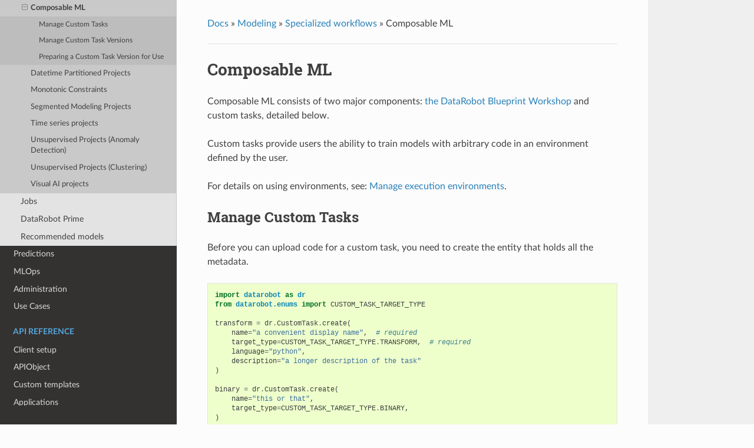

--- FILE ---
content_type: text/html; charset=utf-8
request_url: https://datarobot-public-api-client.readthedocs-hosted.com/en/early-access/reference/modeling/spec/custom_task.html
body_size: 5348
content:


<!DOCTYPE html>
<html class="writer-html5" lang="en" data-content_root="../../../">
<head>
  <meta charset="utf-8" />
  <meta name="readthedocs-addons-api-version" content="1"><meta name="viewport" content="width=device-width, initial-scale=1" />

  <meta name="viewport" content="width=device-width, initial-scale=1.0" />
  <title>Composable ML &mdash; DataRobot Python Client 3.11.0rc1 documentation</title>
      <link rel="stylesheet" type="text/css" href="../../../_static/pygments.css?v=03e43079" />
      <link rel="stylesheet" type="text/css" href="../../../_static/css/theme.css?v=e59714d7" />
      <link rel="stylesheet" type="text/css" href="../../../_static/copybutton.css?v=76b2166b" />
      <link rel="stylesheet" type="text/css" href="../../../_static/css/tight_table.css?v=d7e3758a" />

  
      <script src="../../../_static/jquery.js?v=5d32c60e"></script>
      <script src="../../../_static/_sphinx_javascript_frameworks_compat.js?v=2cd50e6c"></script>
      <script src="../../../_static/documentation_options.js?v=6987601a"></script>
      <script src="../../../_static/doctools.js?v=9bcbadda"></script>
      <script src="../../../_static/sphinx_highlight.js?v=dc90522c"></script>
      <script src="../../../_static/clipboard.min.js?v=a7894cd8"></script>
      <script src="../../../_static/copybutton.js?v=f281be69"></script>
      <script crossorigin="anonymous" integrity="sha256-Ae2Vz/4ePdIu6ZyI/5ZGsYnb+m0JlOmKPjt6XZ9JJkA=" src="https://cdnjs.cloudflare.com/ajax/libs/require.js/2.3.4/require.min.js"></script>
    <script src="../../../_static/js/theme.js"></script>
    <script src="../../../_static/js/versions.js"></script>
    <link rel="index" title="Index" href="../../../genindex.html" />
    <link rel="search" title="Search" href="../../../search.html" />
    <link rel="next" title="Datetime Partitioned Projects" href="datetime_partition.html" />
    <link rel="prev" title="Working with binary data" href="binary_data.html" /> 
<script async type="text/javascript" src="/_/static/javascript/readthedocs-addons.js"></script><meta name="readthedocs-project-slug" content="datarobot-public-api-client" /><meta name="readthedocs-version-slug" content="early-access" /><meta name="readthedocs-resolver-filename" content="/reference/modeling/spec/custom_task.html" /><meta name="readthedocs-http-status" content="200" /></head>

<body class="wy-body-for-nav"> 
  <div class="wy-grid-for-nav">
    <nav data-toggle="wy-nav-shift" class="wy-nav-side">
      <div class="wy-side-scroll">
        <div class="wy-side-nav-search" >

          
          
          <a href="../../../index.html" class="icon icon-home">
            DataRobot Python Client
          </a>
              <div class="switch-menus">
                <div class="version-switch"></div>
                <div class="language-switch"></div>
              </div>
<div role="search">
  <form id="rtd-search-form" class="wy-form" action="../../../search.html" method="get">
    <input type="text" name="q" placeholder="Search docs" aria-label="Search docs" />
    <input type="hidden" name="check_keywords" value="yes" />
    <input type="hidden" name="area" value="default" />
  </form>
</div>
        </div><div class="wy-menu wy-menu-vertical" data-spy="affix" role="navigation" aria-label="Navigation menu">
              <p class="caption" role="heading"><span class="caption-text">User guide</span></p>
<ul class="current">
<li class="toctree-l1"><a class="reference internal" href="../../index.html">Introduction</a></li>
<li class="toctree-l1"><a class="reference internal" href="../../data/index.html">Data</a></li>
<li class="toctree-l1 current"><a class="reference internal" href="../index.html">Modeling</a><ul class="current">
<li class="toctree-l2"><a class="reference internal" href="../project.html">Projects</a></li>
<li class="toctree-l2"><a class="reference internal" href="../model.html">Models</a></li>
<li class="toctree-l2"><a class="reference internal" href="../blueprint.html">Blueprints</a></li>
<li class="toctree-l2"><a class="reference internal" href="../insights/index.html">Model Insights</a></li>
<li class="toctree-l2 current"><a class="reference internal" href="index.html">Specialized workflows</a><ul class="current">
<li class="toctree-l3"><a class="reference internal" href="binary_data.html">Working with binary data</a></li>
<li class="toctree-l3 current"><a class="current reference internal" href="#">Composable ML</a><ul>
<li class="toctree-l4"><a class="reference internal" href="#manage-custom-tasks">Manage Custom Tasks</a></li>
<li class="toctree-l4"><a class="reference internal" href="#manage-custom-task-versions">Manage Custom Task Versions</a></li>
<li class="toctree-l4"><a class="reference internal" href="#preparing-a-custom-task-version-for-use">Preparing a Custom Task Version for Use</a></li>
</ul>
</li>
<li class="toctree-l3"><a class="reference internal" href="datetime_partition.html">Datetime Partitioned Projects</a></li>
<li class="toctree-l3"><a class="reference internal" href="monotonic_constraints.html">Monotonic Constraints</a></li>
<li class="toctree-l3"><a class="reference internal" href="segmented_modeling.html">Segmented Modeling Projects</a></li>
<li class="toctree-l3"><a class="reference internal" href="time_series.html">Time series projects</a></li>
<li class="toctree-l3"><a class="reference internal" href="unsupervised_anomaly.html">Unsupervised Projects (Anomaly Detection)</a></li>
<li class="toctree-l3"><a class="reference internal" href="unsupervised_clustering.html">Unsupervised Projects (Clustering)</a></li>
<li class="toctree-l3"><a class="reference internal" href="visualai.html">Visual AI projects</a></li>
</ul>
</li>
<li class="toctree-l2"><a class="reference internal" href="../job.html">Jobs</a></li>
<li class="toctree-l2"><a class="reference internal" href="../prime.html">DataRobot Prime</a></li>
<li class="toctree-l2"><a class="reference internal" href="../model_recommendation.html">Recommended models</a></li>
</ul>
</li>
<li class="toctree-l1"><a class="reference internal" href="../../predictions/index.html">Predictions</a></li>
<li class="toctree-l1"><a class="reference internal" href="../../mlops/index.html">MLOps</a></li>
<li class="toctree-l1"><a class="reference internal" href="../../admin/index.html">Administration</a></li>
<li class="toctree-l1"><a class="reference internal" href="../../use_cases/index.html">Use Cases</a></li>
</ul>
<p class="caption" role="heading"><span class="caption-text">API reference</span></p>
<ul>
<li class="toctree-l1"><a class="reference internal" href="../../../client-setup.html">Client setup</a></li>
<li class="toctree-l1"><a class="reference internal" href="../../../api-object.html">APIObject</a></li>
<li class="toctree-l1"><a class="reference internal" href="../../../application-templates.html">Custom templates</a></li>
<li class="toctree-l1"><a class="reference internal" href="../../../applications.html">Applications</a></li>
<li class="toctree-l1"><a class="reference internal" href="../../../batch-monitoring.html">Batch monitoring</a></li>
<li class="toctree-l1"><a class="reference internal" href="../../../batch-predictions.html">Batch predictions</a></li>
<li class="toctree-l1"><a class="reference internal" href="../../../binary_data_helpers.html">Binary data helpers</a></li>
<li class="toctree-l1"><a class="reference internal" href="../../../blueprints.html">Blueprints</a></li>
<li class="toctree-l1"><a class="reference internal" href="../../../challenger-models.html">Challenger</a></li>
<li class="toctree-l1"><a class="reference internal" href="../../../compliance-documentation.html">Compliance Documentation</a></li>
<li class="toctree-l1"><a class="reference internal" href="../../../credentials.html">Credentials</a></li>
<li class="toctree-l1"><a class="reference internal" href="../../../custom-metrics.html">Custom metrics</a></li>
<li class="toctree-l1"><a class="reference internal" href="../../../custom-models.html">Custom models</a></li>
<li class="toctree-l1"><a class="reference internal" href="../../../custom-applications.html">Custom Applications</a></li>
<li class="toctree-l1"><a class="reference internal" href="../../../custom-application-sources.html">Custom Application Sources</a></li>
<li class="toctree-l1"><a class="reference internal" href="../../../data-connectivity.html">Database connectivity</a></li>
<li class="toctree-l1"><a class="reference internal" href="../../../data-connectivity.html#data-store">Data store</a></li>
<li class="toctree-l1"><a class="reference internal" href="../../../data-exploration.html">Data exports</a></li>
<li class="toctree-l1"><a class="reference internal" href="../../../data-registry.html">Datasets</a></li>
<li class="toctree-l1"><a class="reference internal" href="../../../data-wrangling.html">Recipes</a></li>
<li class="toctree-l1"><a class="reference internal" href="../../../datarobot-models.html">DataRobot Models</a></li>
<li class="toctree-l1"><a class="reference internal" href="../../../deployment-management.html">Deployment Management</a></li>
<li class="toctree-l1"><a class="reference internal" href="../../../deployment-management.html#deployments">Deployments</a></li>
<li class="toctree-l1"><a class="reference internal" href="../../../errors.html">Exceptions</a></li>
<li class="toctree-l1"><a class="reference internal" href="../../../features.html">Features</a></li>
<li class="toctree-l1"><a class="reference internal" href="../../../gen-llm-generation.html">LLM Generation</a></li>
<li class="toctree-l1"><a class="reference internal" href="../../../gen-prompting.html">Prompting</a></li>
<li class="toctree-l1"><a class="reference internal" href="../../../gen-vector-databases.html">Vector Databases</a></li>
<li class="toctree-l1"><a class="reference internal" href="../../../gen-testing.html">AI Robustness Tests</a></li>
<li class="toctree-l1"><a class="reference internal" href="../../../gen-moderation.html">Generative AI Moderation</a></li>
<li class="toctree-l1"><a class="reference internal" href="../../../insights.html">Insights</a></li>
<li class="toctree-l1"><a class="reference internal" href="../../../jobs.html">Job</a></li>
<li class="toctree-l1"><a class="reference internal" href="../../../key_values.html">Key-Values</a></li>
<li class="toctree-l1"><a class="reference internal" href="../../../mlops_event.html">MLOps event</a></li>
<li class="toctree-l1"><a class="reference internal" href="../../../notebooks.html">Notebooks</a></li>
<li class="toctree-l1"><a class="reference internal" href="../../../projects.html">Projects</a></li>
<li class="toctree-l1"><a class="reference internal" href="../../../training_predictions.html">Training predictions</a></li>
<li class="toctree-l1"><a class="reference internal" href="../../../use-cases.html">Use cases</a></li>
</ul>
<p class="caption" role="heading"><span class="caption-text">Links</span></p>
<ul>
<li class="toctree-l1"><a class="reference internal" href="../../../CHANGES.html">Changelog</a></li>
<li class="toctree-l1"><a class="reference external" href="https://docs.datarobot.com">Product Documentation</a></li>
</ul>

        </div>
      </div>
    </nav>

    <section data-toggle="wy-nav-shift" class="wy-nav-content-wrap"><nav class="wy-nav-top" aria-label="Mobile navigation menu" >
          <i data-toggle="wy-nav-top" class="fa fa-bars"></i>
          <a href="../../../index.html">DataRobot Python Client</a>
      </nav>

      <div class="wy-nav-content">
        <div class="rst-content">
          















<div role="navigation" aria-label="breadcrumbs navigation">

  <ul class="wy-breadcrumbs">
    
      <li><a href="../../../index.html">Docs</a> &raquo;</li>
        
          <li><a href="../index.html">Modeling</a> &raquo;</li>
        
          <li><a href="index.html">Specialized workflows</a> &raquo;</li>
        
      <li>Composable ML</li>
    
    
      <li class="wy-breadcrumbs-aside">
        
            
        
      </li>
    
  </ul>

  
  <hr/>
</div>
          <div role="main" class="document" itemscope="itemscope" itemtype="http://schema.org/Article">
           <div itemprop="articleBody">
             
  <section class="tex2jax_ignore mathjax_ignore" id="composable-ml">
<span id="custom-tasks"></span><h1>Composable ML<a class="headerlink" href="#composable-ml" title="Link to this heading"></a></h1>
<p>Composable ML consists of two major components: <a class="reference external" href="https://blueprint-workshop.datarobot.com/">the DataRobot Blueprint Workshop</a> and custom tasks, detailed below.</p>
<p>Custom tasks provide users the ability to train models with arbitrary code in an environment defined by the user.</p>
<p>For details on using environments, see: <a class="reference internal" href="../../mlops/custom_model.html#custom-models-execution-environments"><span class="std std-ref">Manage execution environments</span></a>.</p>
<section id="manage-custom-tasks">
<h2>Manage Custom Tasks<a class="headerlink" href="#manage-custom-tasks" title="Link to this heading"></a></h2>
<p>Before you can upload code for a custom task, you need to create the entity that holds all the
metadata.</p>
<div class="highlight-python notranslate"><div class="highlight"><pre><span></span><span class="kn">import</span><span class="w"> </span><span class="nn">datarobot</span><span class="w"> </span><span class="k">as</span><span class="w"> </span><span class="nn">dr</span>
<span class="kn">from</span><span class="w"> </span><span class="nn">datarobot.enums</span><span class="w"> </span><span class="kn">import</span> <span class="n">CUSTOM_TASK_TARGET_TYPE</span>

<span class="n">transform</span> <span class="o">=</span> <span class="n">dr</span><span class="o">.</span><span class="n">CustomTask</span><span class="o">.</span><span class="n">create</span><span class="p">(</span>
    <span class="n">name</span><span class="o">=</span><span class="s2">&quot;a convenient display name&quot;</span><span class="p">,</span>  <span class="c1"># required</span>
    <span class="n">target_type</span><span class="o">=</span><span class="n">CUSTOM_TASK_TARGET_TYPE</span><span class="o">.</span><span class="n">TRANSFORM</span><span class="p">,</span>  <span class="c1"># required</span>
    <span class="n">language</span><span class="o">=</span><span class="s2">&quot;python&quot;</span><span class="p">,</span>
    <span class="n">description</span><span class="o">=</span><span class="s2">&quot;a longer description of the task&quot;</span>
<span class="p">)</span>

<span class="n">binary</span> <span class="o">=</span> <span class="n">dr</span><span class="o">.</span><span class="n">CustomTask</span><span class="o">.</span><span class="n">create</span><span class="p">(</span>
    <span class="n">name</span><span class="o">=</span><span class="s2">&quot;this or that&quot;</span><span class="p">,</span>
    <span class="n">target_type</span><span class="o">=</span><span class="n">CUSTOM_TASK_TARGET_TYPE</span><span class="o">.</span><span class="n">BINARY</span><span class="p">,</span>
<span class="p">)</span>
</pre></div>
</div>
<p>A task, by itself is an empty metadata container. Before using your tasks, you need create a
<a class="reference internal" href="#custom-task-versions"><span class="std std-ref">CustomTaskVersion</span></a> associated with it. A task that is ready for use
will have a <code class="docutils literal notranslate"><span class="pre">latest_version</span></code> field populated with this task.</p>
<div class="highlight-python notranslate"><div class="highlight"><pre><span></span><span class="n">binary</span><span class="o">.</span><span class="n">latest_version</span>
<span class="o">&gt;&gt;&gt;</span> <span class="kc">None</span>

<span class="n">execution_environment</span> <span class="o">=</span> <span class="n">dr</span><span class="o">.</span><span class="n">ExecutionEnvironment</span><span class="o">.</span><span class="n">create</span><span class="p">(</span>
    <span class="n">name</span><span class="o">=</span><span class="s2">&quot;Python3 PyTorch Environment&quot;</span><span class="p">,</span>
    <span class="n">description</span><span class="o">=</span><span class="s2">&quot;This environment contains Python3 pytorch library.&quot;</span><span class="p">,</span>
<span class="p">)</span>
<span class="n">custom_task_folder</span> <span class="o">=</span> <span class="s2">&quot;datarobot-user-tasks/task_templates/python3_pytorch&quot;</span>
<span class="n">task_version</span> <span class="o">=</span> <span class="n">dr</span><span class="o">.</span><span class="n">CustomTaskVersion</span><span class="o">.</span><span class="n">create_clean</span><span class="p">(</span>
    <span class="n">custom_task_id</span><span class="o">=</span><span class="n">binary</span><span class="o">.</span><span class="n">id</span><span class="p">,</span>
    <span class="n">base_environment_id</span><span class="o">=</span><span class="n">execution_environment</span><span class="o">.</span><span class="n">id</span><span class="p">,</span>
    <span class="n">folder_path</span><span class="o">=</span><span class="n">custom_task_folder</span><span class="p">,</span>
<span class="p">)</span>

<span class="n">binary</span><span class="o">.</span><span class="n">refresh</span><span class="p">()</span>  <span class="c1"># In order to see the change, you need to GET it from DataRobot</span>
<span class="n">binary</span><span class="o">.</span><span class="n">latest_version</span>
<span class="o">&gt;&gt;&gt;</span> <span class="n">CustomTaskVersion</span><span class="p">(</span><span class="s1">&#39;v1.0&#39;</span><span class="p">)</span>
</pre></div>
</div>
<p>If you create a new version, that will be returned as the <code class="docutils literal notranslate"><span class="pre">latest_version</span></code>. You can
download the latest version as a zip file.</p>
<div class="highlight-python notranslate"><div class="highlight"><pre><span></span><span class="n">binary</span><span class="o">.</span><span class="n">latest_version</span>
<span class="o">&gt;&gt;&gt;</span> <span class="n">CustomTaskVersion</span><span class="p">(</span><span class="s1">&#39;v1.0&#39;</span><span class="p">)</span>

<span class="n">custom_task_folder</span> <span class="o">=</span> <span class="s2">&quot;/home/my-user-name/tasks/my-updated-task/&quot;</span>
<span class="n">task_version</span> <span class="o">=</span> <span class="n">dr</span><span class="o">.</span><span class="n">CustomTaskVersion</span><span class="o">.</span><span class="n">create_clean</span><span class="p">(</span>
    <span class="n">custom_task_id</span><span class="o">=</span><span class="n">binary</span><span class="o">.</span><span class="n">id</span><span class="p">,</span>
    <span class="n">base_environment_id</span><span class="o">=</span><span class="n">execution_environment</span><span class="o">.</span><span class="n">id</span><span class="p">,</span>
    <span class="n">folder_path</span><span class="o">=</span><span class="n">custom_task_folder</span><span class="p">,</span>
<span class="p">)</span>

<span class="n">binary</span><span class="o">.</span><span class="n">refresh</span><span class="p">()</span>
<span class="n">binary</span><span class="o">.</span><span class="n">latest_version</span>
<span class="o">&gt;&gt;&gt;</span> <span class="n">CustomTaskVersion</span><span class="p">(</span><span class="s1">&#39;v2.0&#39;</span><span class="p">)</span>

<span class="n">binary</span><span class="o">.</span><span class="n">download_latest_version</span><span class="p">(</span><span class="s2">&quot;/home/my-user-name/downloads/my-task-files.zip&quot;</span><span class="p">)</span>
</pre></div>
</div>
<p>You can <code class="docutils literal notranslate"><span class="pre">get</span></code>, <code class="docutils literal notranslate"><span class="pre">list</span></code>, <code class="docutils literal notranslate"><span class="pre">copy</span></code>, exactly as you would expect. <code class="docutils literal notranslate"><span class="pre">copy</span></code> makes a <em>complete</em> copy of the
task: new copies of the metadata, new copies of the versions, new copies of uploaded files for the
new versions.</p>
<div class="highlight-python notranslate"><div class="highlight"><pre><span></span><span class="n">all_tasks</span> <span class="o">=</span> <span class="n">CustomTask</span><span class="o">.</span><span class="n">list</span><span class="p">()</span>
<span class="k">assert</span> <span class="p">{</span><span class="n">el</span><span class="o">.</span><span class="n">id</span> <span class="k">for</span> <span class="n">el</span> <span class="ow">in</span> <span class="n">all_tasks</span><span class="p">}</span> <span class="o">==</span> <span class="p">{</span><span class="n">binary</span><span class="o">.</span><span class="n">id</span><span class="p">,</span> <span class="n">transform</span><span class="o">.</span><span class="n">id</span><span class="p">}</span>

<span class="n">new_binary</span> <span class="o">=</span> <span class="n">CustomTask</span><span class="o">.</span><span class="n">copy</span><span class="p">(</span><span class="n">binary</span><span class="o">.</span><span class="n">id</span><span class="p">)</span>
<span class="k">assert</span> <span class="n">new_binary</span><span class="o">.</span><span class="n">latest_version</span><span class="o">.</span><span class="n">id</span> <span class="o">!=</span> <span class="n">binary</span><span class="o">.</span><span class="n">latest_version</span><span class="o">.</span><span class="n">id</span>

<span class="n">original_binary</span> <span class="o">=</span> <span class="n">CustomTask</span><span class="o">.</span><span class="n">get</span><span class="p">(</span><span class="n">binary</span><span class="o">.</span><span class="n">id</span><span class="p">)</span>

<span class="k">assert</span> <span class="nb">len</span><span class="p">(</span><span class="n">CustomTask</span><span class="o">.</span><span class="n">list</span><span class="p">())</span> <span class="o">==</span> <span class="mi">3</span>
</pre></div>
</div>
<p>You can <code class="docutils literal notranslate"><span class="pre">update</span></code> the metadata of a task. When you do this, the object is also updated to the latest
data.</p>
<div class="highlight-python notranslate"><div class="highlight"><pre><span></span><span class="k">assert</span> <span class="n">binary</span><span class="o">.</span><span class="n">description</span> <span class="o">==</span> <span class="n">new_binary</span><span class="o">.</span><span class="n">description</span>
<span class="n">binary</span><span class="o">.</span><span class="n">update</span><span class="p">(</span><span class="n">description</span><span class="o">=</span><span class="s2">&quot;totally new description&quot;</span><span class="p">)</span>

<span class="k">assert</span> <span class="n">binary</span><span class="o">.</span><span class="n">description</span> <span class="o">!=</span> <span class="n">new_binary</span><span class="o">.</span><span class="n">description</span>
<span class="k">assert</span> <span class="n">original_binary</span><span class="o">.</span><span class="n">description</span> <span class="o">!=</span> <span class="n">binary</span><span class="o">.</span><span class="n">description</span>  <span class="c1"># hasn&#39;t refreshed from the server yet</span>

<span class="n">original_binary</span><span class="o">.</span><span class="n">refresh</span><span class="p">()</span>
<span class="k">assert</span> <span class="n">original_binary</span><span class="o">.</span><span class="n">description</span> <span class="o">==</span> <span class="n">binary</span><span class="o">.</span><span class="n">description</span>
</pre></div>
</div>
<p>And finally, you can <code class="docutils literal notranslate"><span class="pre">delete</span></code> <strong>only if</strong> the task is not in use by any of the following:</p>
<ul class="simple">
<li><p>Trained models</p></li>
<li><p>Deployments</p></li>
<li><p>Blueprints in the AI catalog</p></li>
</ul>
<p>Once you have deleted the objects that use the task, you will be able to delete the task itself.</p>
</section>
<section id="manage-custom-task-versions">
<span id="custom-task-versions"></span><h2>Manage Custom Task Versions<a class="headerlink" href="#manage-custom-task-versions" title="Link to this heading"></a></h2>
<p>Code for Custom Tasks can be uploaded by creating a Custom Task Version.
When creating a Custom Task Version, the version must be associated with a base execution
environment.  If the base environment supports additional task dependencies
(R or Python environments) and the Custom Task Version
contains a valid requirements.txt file, the task version will run in an environment based on
the base environment with the additional dependencies installed.</p>
<section id="create-custom-task-version">
<h3>Create Custom Task Version<a class="headerlink" href="#create-custom-task-version" title="Link to this heading"></a></h3>
<p>Upload actual custom task content by creating a clean Custom Task Version:</p>
<div class="highlight-python notranslate"><div class="highlight"><pre><span></span><span class="kn">import</span><span class="w"> </span><span class="nn">os</span>

<span class="kn">from</span><span class="w"> </span><span class="nn">datarobot.enums</span><span class="w"> </span><span class="kn">import</span> <span class="n">CustomTaskOutboundNetworkPolicy</span>

<span class="n">custom_task_id</span> <span class="o">=</span> <span class="n">binary</span><span class="o">.</span><span class="n">id</span>
<span class="n">custom_task_folder</span> <span class="o">=</span> <span class="s2">&quot;datarobot-user-tasks/task_templates/python3_pytorch&quot;</span>

<span class="c1"># add files from the folder to the custom task</span>
<span class="n">task_version</span> <span class="o">=</span> <span class="n">dr</span><span class="o">.</span><span class="n">CustomTaskVersion</span><span class="o">.</span><span class="n">create_clean</span><span class="p">(</span>
    <span class="n">custom_task_id</span><span class="o">=</span><span class="n">custom_task_id</span><span class="p">,</span>
    <span class="n">base_environment_id</span><span class="o">=</span><span class="n">execution_environment</span><span class="o">.</span><span class="n">id</span><span class="p">,</span>
    <span class="n">folder_path</span><span class="o">=</span><span class="n">custom_task_folder</span><span class="p">,</span>
    <span class="n">outbound_network_policy</span><span class="o">=</span><span class="n">CustomTaskOutboundNetworkPolicy</span><span class="o">.</span><span class="n">PUBLIC</span><span class="p">,</span>
<span class="p">)</span>
</pre></div>
</div>
<p>To create a new Custom Task Version from a previous one, with just some files added or removed, do the following:</p>
<div class="highlight-python notranslate"><div class="highlight"><pre><span></span><span class="kn">import</span><span class="w"> </span><span class="nn">os</span>

<span class="kn">import</span><span class="w"> </span><span class="nn">datarobot</span><span class="w"> </span><span class="k">as</span><span class="w"> </span><span class="nn">dr</span>

<span class="n">new_files_folder</span> <span class="o">=</span> <span class="s2">&quot;datarobot-user-tasks/task_templates/my_files_to_add_to_pytorch_task&quot;</span>

<span class="n">file_to_delete</span> <span class="o">=</span> <span class="n">task_version</span><span class="o">.</span><span class="n">items</span><span class="p">[</span><span class="mi">0</span><span class="p">]</span><span class="o">.</span><span class="n">id</span>

<span class="n">task_version_2</span> <span class="o">=</span> <span class="n">dr</span><span class="o">.</span><span class="n">CustomTaskVersion</span><span class="o">.</span><span class="n">create_from_previous</span><span class="p">(</span>
    <span class="n">custom_task_id</span><span class="o">=</span><span class="n">custom_task_id</span><span class="p">,</span>
    <span class="n">base_environment_id</span><span class="o">=</span><span class="n">execution_environment</span><span class="o">.</span><span class="n">id</span><span class="p">,</span>
    <span class="n">folder_path</span><span class="o">=</span><span class="n">new_files_folder</span><span class="p">,</span>
<span class="p">)</span>
</pre></div>
</div>
<p>Please refer to <a class="reference internal" href="../../../blueprints.html#datarobot.models.custom_task_version.CustomTaskFileItem" title="datarobot.models.custom_task_version.CustomTaskFileItem"><code class="xref py py-class docutils literal notranslate"><span class="pre">CustomTaskFileItem</span></code></a> for description of custom task file properties.</p>
</section>
<section id="list-custom-task-versions">
<h3>List Custom Task Versions<a class="headerlink" href="#list-custom-task-versions" title="Link to this heading"></a></h3>
<p>Use the following command to list Custom Task Versions available to the user:</p>
<div class="highlight-python notranslate"><div class="highlight"><pre><span></span><span class="kn">import</span><span class="w"> </span><span class="nn">datarobot</span><span class="w"> </span><span class="k">as</span><span class="w"> </span><span class="nn">dr</span>

<span class="n">dr</span><span class="o">.</span><span class="n">CustomTaskVersion</span><span class="o">.</span><span class="n">list</span><span class="p">(</span><span class="n">custom_task_id</span><span class="p">)</span>

<span class="o">&gt;&gt;&gt;</span> <span class="p">[</span><span class="n">CustomTaskVersion</span><span class="p">(</span><span class="s1">&#39;v2.0&#39;</span><span class="p">),</span> <span class="n">CustomTaskVersion</span><span class="p">(</span><span class="s1">&#39;v1.0&#39;</span><span class="p">)]</span>
</pre></div>
</div>
</section>
<section id="retrieve-custom-task-version">
<h3>Retrieve Custom Task Version<a class="headerlink" href="#retrieve-custom-task-version" title="Link to this heading"></a></h3>
<p>To retrieve a specific Custom Task Version, run:</p>
<div class="highlight-python notranslate"><div class="highlight"><pre><span></span><span class="kn">import</span><span class="w"> </span><span class="nn">datarobot</span><span class="w"> </span><span class="k">as</span><span class="w"> </span><span class="nn">dr</span>

<span class="n">dr</span><span class="o">.</span><span class="n">CustomTaskVersion</span><span class="o">.</span><span class="n">get</span><span class="p">(</span><span class="n">custom_task_id</span><span class="p">,</span> <span class="n">custom_task_version_id</span><span class="o">=</span><span class="s1">&#39;5ebe96b84024035cc6a6560b&#39;</span><span class="p">)</span>

<span class="o">&gt;&gt;&gt;</span> <span class="n">CustomTaskVersion</span><span class="p">(</span><span class="s1">&#39;v2.0&#39;</span><span class="p">)</span>
</pre></div>
</div>
</section>
<section id="update-custom-task-version">
<h3>Update Custom Task Version<a class="headerlink" href="#update-custom-task-version" title="Link to this heading"></a></h3>
<p>To update Custom Task Version description execute the following:</p>
<div class="highlight-python notranslate"><div class="highlight"><pre><span></span><span class="kn">import</span><span class="w"> </span><span class="nn">datarobot</span><span class="w"> </span><span class="k">as</span><span class="w"> </span><span class="nn">dr</span>

<span class="n">custom_task_version</span> <span class="o">=</span> <span class="n">dr</span><span class="o">.</span><span class="n">CustomTaskVersion</span><span class="o">.</span><span class="n">get</span><span class="p">(</span>
    <span class="n">custom_task_id</span><span class="p">,</span>
    <span class="n">custom_task_version_id</span><span class="o">=</span><span class="s1">&#39;5ebe96b84024035cc6a6560b&#39;</span><span class="p">,</span>
<span class="p">)</span>

<span class="n">custom_task_version</span><span class="o">.</span><span class="n">update</span><span class="p">(</span><span class="n">description</span><span class="o">=</span><span class="s1">&#39;new description&#39;</span><span class="p">)</span>

<span class="n">custom_task_version</span><span class="o">.</span><span class="n">description</span>
<span class="o">&gt;&gt;&gt;</span> <span class="s1">&#39;new description&#39;</span>
</pre></div>
</div>
</section>
<section id="download-custom-task-version">
<h3>Download Custom Task Version<a class="headerlink" href="#download-custom-task-version" title="Link to this heading"></a></h3>
<p>Download content of the Custom Task Version as a ZIP archive:</p>
<div class="highlight-python notranslate"><div class="highlight"><pre><span></span><span class="kn">import</span><span class="w"> </span><span class="nn">datarobot</span><span class="w"> </span><span class="k">as</span><span class="w"> </span><span class="nn">dr</span>

<span class="n">path_to_download</span> <span class="o">=</span> <span class="s1">&#39;/home/user/Documents/myTask.zip&#39;</span>

<span class="n">custom_task_version</span> <span class="o">=</span> <span class="n">dr</span><span class="o">.</span><span class="n">CustomTaskVersion</span><span class="o">.</span><span class="n">get</span><span class="p">(</span>
    <span class="n">custom_task_id</span><span class="p">,</span>
    <span class="n">custom_task_version_id</span><span class="o">=</span><span class="s1">&#39;5ebe96b84024035cc6a6560b&#39;</span><span class="p">,</span>
<span class="p">)</span>

<span class="n">custom_task_version</span><span class="o">.</span><span class="n">download</span><span class="p">(</span><span class="n">path_to_download</span><span class="p">)</span>
</pre></div>
</div>
</section>
</section>
<section id="preparing-a-custom-task-version-for-use">
<h2>Preparing a Custom Task Version for Use<a class="headerlink" href="#preparing-a-custom-task-version-for-use" title="Link to this heading"></a></h2>
<p>If your custom task version has dependencies, a dependency build must be completed before the task
can be used.  The dependency build installs your task’s dependencies into the base environment
associated with the task version.</p>
<p>see: <a class="reference internal" href="../../mlops/custom_model.html#custom-models-dependencies"><span class="std std-ref">Prepare a custom model version for use</span></a></p>
</section>
</section>


           </div>
          </div>
          <footer><div class="rst-footer-buttons" role="navigation" aria-label="Footer">
        <a href="binary_data.html" class="btn btn-neutral float-left" title="Working with binary data" accesskey="p" rel="prev"><span class="fa fa-arrow-circle-left" aria-hidden="true"></span> Previous</a>
        <a href="datetime_partition.html" class="btn btn-neutral float-right" title="Datetime Partitioned Projects" accesskey="n" rel="next">Next <span class="fa fa-arrow-circle-right" aria-hidden="true"></span></a>
    </div>

  <hr/>

  <div role="contentinfo">
    <p>&#169; Copyright 2019, DataRobot, Inc.</p>
  </div>

  Built with <a href="https://www.sphinx-doc.org/">Sphinx</a> using a
    <a href="https://github.com/readthedocs/sphinx_rtd_theme">theme</a>
    provided by <a href="https://readthedocs.org">Read the Docs</a>.
   

</footer>
        </div>
      </div>
    </section>
  </div>
  <script>
      jQuery(function () {
          SphinxRtdTheme.Navigation.enable(true);
      });
  </script> 

</body>
</html>

--- FILE ---
content_type: text/css
request_url: https://datarobot-public-api-client.readthedocs-hosted.com/en/early-access/_static/css/tight_table.css?v=d7e3758a
body_size: -428
content:
.tight-table td {
    white-space: normal !important;
}


--- FILE ---
content_type: text/javascript; charset=utf-8
request_url: https://datarobot-public-api-client.readthedocs-hosted.com/en/early-access/_static/js/versions.js
body_size: 777
content:
const themeFlyoutDisplay = "hidden";
const themeVersionSelector = true;
const themeLanguageSelector = true;

if (themeFlyoutDisplay === "attached") {
  function renderLanguages(config) {
    if (!config.projects.translations.length) {
      return "";
    }

    // Insert the current language to the options on the selector
    let languages = config.projects.translations.concat(config.projects.current);
    languages = languages.sort((a, b) => a.language.name.localeCompare(b.language.name));

    const languagesHTML = `
      <dl>
        <dt>Languages</dt>
        ${languages
          .map(
            (translation) => `
        <dd ${translation.slug == config.projects.current.slug ? 'class="rtd-current-item"' : ""}>
          <a href="${translation.urls.documentation}">${translation.language.code}</a>
        </dd>
        `,
          )
          .join("\n")}
      </dl>
    `;
    return languagesHTML;
  }

  function renderVersions(config) {
    if (!config.versions.active.length) {
      return "";
    }
    const versionsHTML = `
      <dl>
        <dt>Versions</dt>
        ${config.versions.active
          .map(
            (version) => `
        <dd ${version.slug === config.versions.current.slug ? 'class="rtd-current-item"' : ""}>
          <a href="${version.urls.documentation}">${version.slug}</a>
        </dd>
        `,
          )
          .join("\n")}
      </dl>
    `;
    return versionsHTML;
  }

  function renderDownloads(config) {
    if (!Object.keys(config.versions.current.downloads).length) {
      return "";
    }
    const downloadsNameDisplay = {
      pdf: "PDF",
      epub: "Epub",
      htmlzip: "HTML",
    };

    const downloadsHTML = `
      <dl>
        <dt>Downloads</dt>
        ${Object.entries(config.versions.current.downloads)
          .map(
            ([name, url]) => `
          <dd>
            <a href="${url}">${downloadsNameDisplay[name]}</a>
          </dd>
        `,
          )
          .join("\n")}
      </dl>
    `;
    return downloadsHTML;
  }

  document.addEventListener("readthedocs-addons-data-ready", function (event) {
    const config = event.detail.data();

    const flyout = `
      <div class="rst-versions" data-toggle="rst-versions" role="note">
        <span class="rst-current-version" data-toggle="rst-current-version">
          <span class="fa fa-book"> Read the Docs</span>
          v: ${config.versions.current.slug}
          <span class="fa fa-caret-down"></span>
        </span>
        <div class="rst-other-versions">
          <div class="injected">
            ${renderLanguages(config)}
            ${renderVersions(config)}
            ${renderDownloads(config)}
            <dl>
              <dt>On Read the Docs</dt>
              <dd>
                <a href="${config.projects.current.urls.home}">Project Home</a>
              </dd>
              <dd>
                <a href="${config.projects.current.urls.builds}">Builds</a>
              </dd>
              <dd>
                <a href="${config.projects.current.urls.downloads}">Downloads</a>
              </dd>
            </dl>
            <dl>
              <dt>Search</dt>
              <dd>
                <form id="flyout-search-form">
                  <input
                    class="wy-form"
                    type="text"
                    name="q"
                    aria-label="Search docs"
                    placeholder="Search docs"
                    />
                </form>
              </dd>
            </dl>
            <hr />
            <small>
              <span>Hosted by <a href="https://about.readthedocs.org/?utm_source=&utm_content=flyout">Read the Docs</a></span>
            </small>
          </div>
        </div>
    `;

    // Inject the generated flyout into the body HTML element.
    document.body.insertAdjacentHTML("beforeend", flyout);

    // Trigger the Read the Docs Addons Search modal when clicking on the "Search docs" input from inside the flyout.
    document
      .querySelector("#flyout-search-form")
      .addEventListener("focusin", () => {
        const event = new CustomEvent("readthedocs-search-show");
        document.dispatchEvent(event);
      });
  })
}

if (themeLanguageSelector || themeVersionSelector) {
  function onSelectorSwitch(event) {
    const option = event.target.selectedIndex;
    const item = event.target.options[option];
    window.location.href = item.dataset.url;
  }

  document.addEventListener("readthedocs-addons-data-ready", function (event) {
    const config = event.detail.data();

    const versionSwitch = document.querySelector(
      "div.switch-menus > div.version-switch",
    );
    if (themeVersionSelector) {
      let versions = config.versions.active;
      if (config.versions.current.hidden || config.versions.current.type === "external") {
        versions.unshift(config.versions.current);
      }
      const versionSelect = `
    <select>
      ${versions
        .map(
          (version) => `
        <option
  value="${version.slug}"
  ${config.versions.current.slug === version.slug ? 'selected="selected"' : ""}
              data-url="${version.urls.documentation}">
              ${version.slug}
          </option>`,
        )
        .join("\n")}
    </select>
  `;

      versionSwitch.innerHTML = versionSelect;
      versionSwitch.firstElementChild.addEventListener("change", onSelectorSwitch);
    }

    const languageSwitch = document.querySelector(
      "div.switch-menus > div.language-switch",
    );

    if (themeLanguageSelector) {
      if (config.projects.translations.length) {
        // Add the current language to the options on the selector
        let languages = config.projects.translations.concat(
          config.projects.current,
        );
        languages = languages.sort((a, b) =>
          a.language.name.localeCompare(b.language.name),
        );

        const languageSelect = `
      <select>
        ${languages
          .map(
            (language) => `
              <option
                  value="${language.language.code}"
                  ${config.projects.current.slug === language.slug ? 'selected="selected"' : ""}
                  data-url="${language.urls.documentation}">
                  ${language.language.name}
              </option>`,
          )
          .join("\n")}
       </select>
    `;

        languageSwitch.innerHTML = languageSelect;
        languageSwitch.firstElementChild.addEventListener("change", onSelectorSwitch);
      }
      else {
        languageSwitch.remove();
      }
    }
  });
}

document.addEventListener("readthedocs-addons-data-ready", function (event) {
  // Trigger the Read the Docs Addons Search modal when clicking on "Search docs" input from the topnav.
  document
    .querySelector("[role='search'] input")
    .addEventListener("focusin", () => {
      const event = new CustomEvent("readthedocs-search-show");
      document.dispatchEvent(event);
    });
});